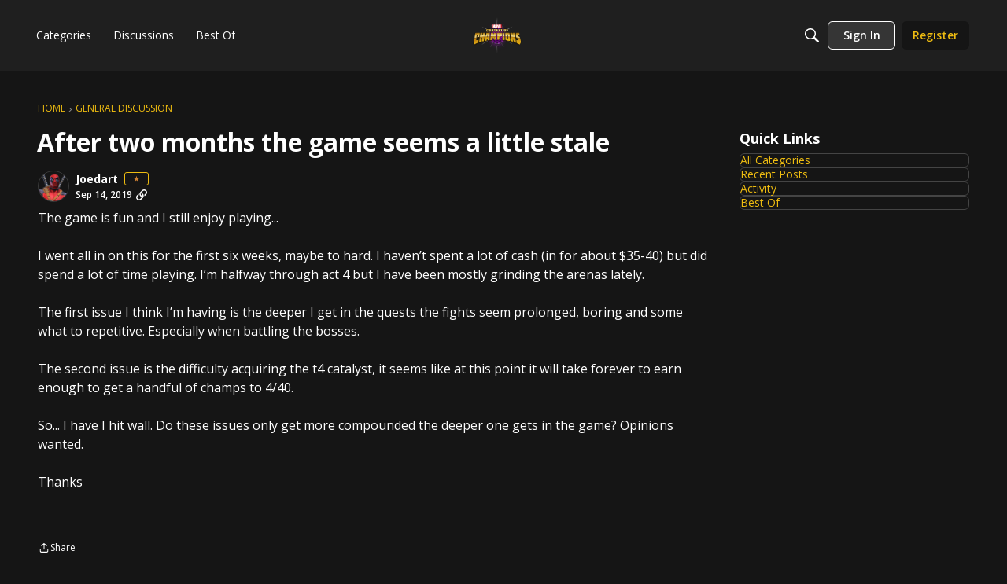

--- FILE ---
content_type: application/x-javascript
request_url: https://forums.playcontestofchampions.com/dist/v2/layouts/entries/addons/Online/layouts.DygULV1a.min.js
body_size: -157
content:
const __vite__mapDeps=(i,m=__vite__mapDeps,d=(m.f||(m.f=["../../../chunks/addons/openapi-embed/layouts._xHqySZ2.css"])))=>i.map(i=>d[i]);
import{n as e,_ as i}from"../../layouts.VoFs29CL.min.js";e({OnlineWidget:()=>i(()=>import("../../../chunks/addons/Online/OnlineWidget.C91RPpvt.min.js"),__vite__mapDeps([0]),import.meta.url)});


--- FILE ---
content_type: application/x-javascript
request_url: https://forums.playcontestofchampions.com/dist/v2/layouts/chunks/TextInput.CR_MMDwX.min.js
body_size: -121
content:
import{R as n,j as r,l as m}from"../vendor/vendor/react-core.BgLhaSja.min.js";import{dp as o}from"../entries/layouts.VoFs29CL.min.js";const x=n.forwardRef(function(e,a){const{className:s,value:u,...l}=e;let t=u;return(t===void 0||e.type=="number"&&(t===null||Number.isNaN(t)))&&(t=""),r.jsx("input",{...l,ref:a,className:m(s,o().text),value:t})});export{x as T};
